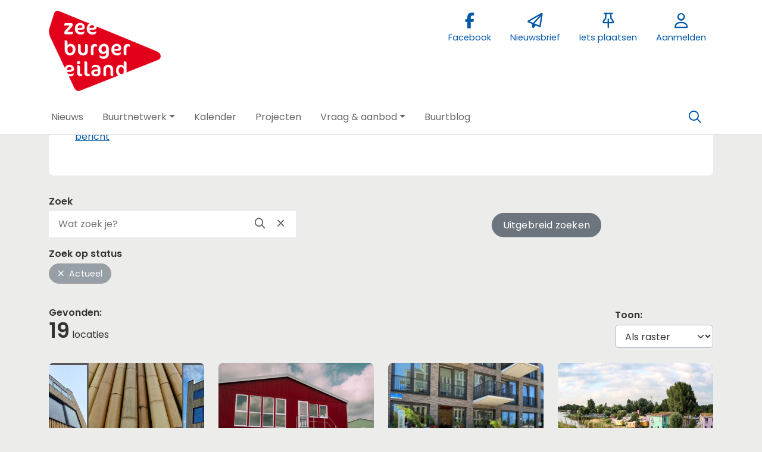

--- FILE ---
content_type: text/html;charset=utf-8
request_url: https://zeeburgereiland.nl/locaties?functie=2
body_size: 6599
content:
	




	

 
			

 
<!DOCTYPE html> 



<html  lang="nl">
	<head>
								<title>Locaties - Zeeburgereiland</title>
		<meta charset="utf-8"> 
		<meta http-equiv="X-UA-Compatible" content="IE=edge"> 
		<meta name="viewport" content="width=device-width, initial-scale=1">
		

						
										
				
	

	
<meta property="og:title" content="Zeeburgereiland" />
<meta name="twitter:title" content="Zeeburgereiland" />
<meta property="og:site_name" content="zeeburgereiland.nl" />
<meta property="og:type" content="article" />
<meta name="twitter:card" content="summary"/>
	<meta property="og:image" content="https://zeeburgereiland.nl/blobs/gebiedsplatform/98691/2017/9/logo.png" />
		    <meta property="og:image:width" content="427" />
	    <meta property="og:image:height" content="308" />
	
   <meta property="og:url" content="https://zeeburgereiland.nl"/>


		
		


	 	 	 		<link rel="apple-touch-icon" sizes="220x220" href="/networks/zeeburgereiland/favicon/favicon.png?v=6">
 		<link rel="icon" sizes="220x220" href="/networks/zeeburgereiland/favicon/favicon.png?v=6">
 	  	 	 			
					
				
				
				 		 <link rel="stylesheet" type="text/css" href="/web/css/generated.min.css?modified=1769590865439">
 <link rel="stylesheet" type="text/css" href="/webresources/font_awesome/fontawesome-pro-6.6.0-web/css/all.min.css">
 <link rel="stylesheet" type="text/css" href="/web/css/icon_input.css?modified=1712655743000">
	
						
		<script src="/webresources/5.0/js/cx.js?v=1"></script>
				
		
		
		
		
		
		 		 					
				
  <script src="/webresources/bootstrap/bootstrap-5.3.3/dist/js/bootstrap.bundle.min.js"></script>
  <script src="/web/js/ajax.js?modified=1755092862000"></script>
  <script src="/web/js/topmenu.js?modified=1759315745000"></script>
  <script src="/web/js/imageModal.js?modified=1758051526418"></script>
  <script src="/web/js/scrollToHash.js?modified=1755099891000"></script>
  <script src="/web/js/fontSize.js?modified=1755100479000"></script>
  <script src="/snippets/checkboxgroup.js?modified=1756243839000"></script>
  <script src="/web/save-the-planet/save-the-planet-button.js?modified=1757106683000"></script>
  <script src="/web/js/searchbox.js?modified=1755122241000"></script>
		
		<script>
			document.ready(function() {
				document.body.on("loadReplace.cx.ajax", function(){
					sessionStorage.setItem(window.location.pathname, $('.go_content-wrapper')[0].innerHTML);
				});
				storedPage = sessionStorage.getItem(window.location.pathname);
				if (storedPage) {
					var template = document.createElement('template'); // used to get elements from HTML string 
					template.innerHTML = storedPage;
					document.querySelector('.go_content-wrapper').innerHTML = template.content;
					template.remove();
				}
			});
		</script>
		
							
 



<script>
	var _paq = window._paq || [];
		
				_paq.push(["setDocumentTitle", document.domain + "/" + document.title]);
	_paq.push(['trackPageView']);
	_paq.push(['enableLinkTracking']);
	(function() {
		var u="https://analytics.crossmarx.nl/";
		_paq.push(['setTrackerUrl', u+'matomo.php']);
		_paq.push(['setSiteId', '3']);
		
						
		var d=document, g=d.createElement('script'), s=d.getElementsByTagName('script')[0];
		g.type='text/javascript'; g.async=true; g.defer=true; g.src=u+'matomo.js'; s.parentNode.insertBefore(g,s);
	})();
</script>

<noscript>
				<img src="https://analytics.crossmarx.nl/analytics/matomo/matomo.php?idsite=3&rec=1&url=https://zeeburgereiland.nl/locaties%3Ffunctie%3D2" style="border:0;" alt="" />
	</noscript>				
								<style>
			.cx_node .btn {
				display: inline-block;
			}
			.cx_btn-insertNodeAbove,
			.cx_btn-insertNodeBelow ,
			.cx_btn-insertChildNode {
				height: 25px!important;
			}
			
		</style>
	</head>

			
		
	
	<body class="" style="">
		
				<style>
			.go_skiplink {
				position: absolute;
				top: -10000px;
				left: 10px;
				z-index: 1000000;
			}
			.go_skiplink:focus {
				top: 10px;
			}
		</style>
		<a href="#go_content-wrapper" class="go_skiplink btn btn-lg btn-dark">
							Ga naar inhoud
					</a>
		
						
				
						
				
				<div class="go_pageWrapper group" cx-module="pagewrapper">
																



<!-- currentSASSSetting $currentSASSSetting -->
	<!-- no current sass setting -->


<div class="top-wrapper go_no-hero fixed-top ">
		
		
		
	<div class="container-fluid go_page-top-wrapper px-0">
				<div class="container-fluid go_menu-top-bar cx_menu-container">
			<div class="container">
				<div class="row go_menu-top-row justify-content-between">
					<div class="col-4 col-xs-12">
						<a class="navbar-brand go_navbar-brand cx_navbar-brand-logo go_logo" href="/">
															<img alt="Ga naar de homepage van Zeeburgereiland" src="/blobs/gebiedsplatform/w250h250/98691/2017/9/logo.png" > 																					</a>
					</div>
					<div class="col go_menu-top-wrapper ps-0 pe-0">
						<div class="d-flex justify-content-end h-100">
							<div class="h-100 d-flex w-auto">
								<div class="go_settings-buttons-wrapper">
																										</div>
							</div>
							<div class="h-100 d-flex w-auto">
								<nav class="go_top-menu go_top-menu-user">
																		
									
																																							<a href="https://www.facebook.com/groups/zeeburgereilandbewoners/"  class="go_topmenu-button go_topmenu-user-button" >
					<i class="fab fa-facebook-f"></i>
				<div>Facebook</div>
	</a>
																																																														<a href="/nieuwsbrief"  class="go_topmenu-button go_topmenu-user-button" >
					<i class="fa-regular fa-paper-plane"></i>
				<div>Nieuwsbrief</div>
	</a>
																												



																						<a href="/plaatsen"  class="go_topmenu-button go_topmenu-user-button" >
					<i class="fa-regular fa-thumbtack"></i>
				<div>Iets plaatsen</div>
	</a>
																																																		<a href="/aanmelden"  class="go_topmenu-button go_topmenu-user-button" >
					<i class="fa-regular fa-user"></i>
				<div>Aanmelden</div>
	</a>
																											</nav>
							</div>
						</div>
					</div>    
				</div>
			</div>
		</div>
					<div class="container-fluid go_main-menu-bar">
			<div class="container">
				<div class="row go_main-menu-wrapper">
															<nav class="navbar navbar-default navbar-expand-md hoofdmenu cx_menu go_hoofdmenu" cx-module="menu">
												
						
						<div class="cx_menu-container">
							<button class="navbar-toggler ms-auto" type="button" data-bs-toggle="collapse" data-bs-target="#$menu.getDOMId()" aria-controls="navbarSupportedContent" aria-expanded="false" aria-label="Toggle navigation">
								<span class="navbar-toggler-icon"></span>
							</button>
							<div class="collapse navbar-collapse" id="$menu.getDOMId()">
								<ul class="navbar-nav me-auto">
									
	
		 									
		 		
		<li class=" nav-item cx_nav-item">
															
									<a class=" nav-link" role="button" href="/newsfeed">
						
						<span class="cx_btn-label">Nieuws</span>
											</a>
									</li>
	 									
		 		
		<li class=" nav-item cx_nav-item dropdown">
							<a href="#" class=" nav-link dropdown-toggle" data-bs-toggle="dropdown" aria-haspopup="true" aria-expanded="false" role="button">
					 
					<span class="cx_btn-label">Buurtnetwerk</span>
									</a> 
				<ul class="dropdown-menu">
						 									
		 		
		<li class="">
															
									<a class=" dropdown-item" role="button" href="/personen">
						
						<span class="cx_btn-label">Personen</span>
											</a>
									</li>
	 									
		 		
		<li class="">
															
									<a class=" dropdown-item" role="button" href="/organisaties">
						
						<span class="cx_btn-label">Organisaties</span>
											</a>
									</li>
	 									
		 		
		<li class="">
															
									<a class=" dropdown-item" role="button" href="/locaties">
						
						<span class="cx_btn-label">Locaties</span>
											</a>
									</li>
					</ul>
					</li>
	 									
		 		
		<li class=" nav-item cx_nav-item">
															
									<a class=" nav-link" role="button" href="/activiteiten">
						
						<span class="cx_btn-label">Kalender</span>
											</a>
									</li>
	 									
		 		
		<li class=" nav-item cx_nav-item">
															
									<a class=" nav-link" role="button" href="/projecten">
						
						<span class="cx_btn-label">Projecten</span>
											</a>
									</li>
	 									
		 		
		<li class=" nav-item cx_nav-item dropdown">
							<a href="#" class=" nav-link dropdown-toggle" data-bs-toggle="dropdown" aria-haspopup="true" aria-expanded="false" role="button">
					 
					<span class="cx_btn-label">Vraag & aanbod</span>
									</a> 
				<ul class="dropdown-menu">
						 									
		 		
		<li class="">
															
									<a class=" dropdown-item" role="button" href="/aanbod">
						
						<span class="cx_btn-label">Aanbod van diensten</span>
											</a>
									</li>
	 									
		 		
		<li class="">
															
									<a class=" dropdown-item" role="button" href="/vraag">
						
						<span class="cx_btn-label">Personen gezocht</span>
											</a>
									</li>
	 									
		 		
		<li class="">
															
									<a class=" dropdown-item" role="button" href="/productaanbod">
						
						<span class="cx_btn-label">Aanbod van producten</span>
											</a>
									</li>
	 									
		 		
		<li class="">
															
									<a class=" dropdown-item" role="button" href="/productvraag">
						
						<span class="cx_btn-label">Vraag naar producten</span>
											</a>
									</li>
					</ul>
					</li>
	 									
		 		
		<li class=" nav-item cx_nav-item">
															
									<a class=" nav-link" role="button" href="https://zeeburgereiland.nl/buurtblog">
						
						<span class="cx_btn-label">Buurtblog</span>
											</a>
									</li>
	


								</ul>
																									<div class="ms-auto d-none d-md-block">
										<a href="#" class="go_open-search open navbar-form float-start" data-toggle='tooltip' data-placement="bottom" data-original-title="Waar ben je naar op zoek?">
											<i class="fa go_icon" aria-hidden="true"></i>
											<span class="sr-only">Zoeken</span>	
										</a>
									</div>
															</div>
						</div>
					</nav>	
				</div>
			</div>	
		</div>
	</div>
	
						<div class="container-fluid go_search-wrapper d-none">
			<div class="container">
				<i class="fa go_icon" aria-hidden="true"></i> 
				<form class="navbar-form " id="go_search-window" method="get" action="/zoeken"> 
															<div class="go_searchBar-wrapper">
						<label class="go_searchBar">
							<input id="go_search-input" class="form-control" type="text" placeholder="voer een zoekterm in" name="key"></input>
							<button type="submit" value="zoek">
																<i class="far fa-search"></i>
							</button>
						</label>
					</div>
				</form>
			</div>
		</div>
	</div>
	
	
							<div class="go_content-wrapper" id="go_content-wrapper">	
	
					
								 					
				<div class="content ">
					 															<!-- 2 -->
										
					
					
												<div class="container-xl cx_content cx_content-lg" cx-module="contentwrapper">
	<div class='cx_content-inner'>
		



 





















	

		
	
		
	
	         		




	
						         
	

						
					         


			
			         


			         


			         


				
			
	
		
















	


			
	



		


			
				
	
					         																																																																																																																																																																												
	
							
		

	
	


			
				
	
	




	
	






	

	

   

	
			
		
		
																					

					<div class="go_content-header-grid p-0">
					<div class="go_content-header">
				<div> 																													<div style="text-align:left">
							<h1>Locaties</h1>
						</div>
																						<div >
							<p>Alle veel-gebruikte locaties overzichtelijk als opsomming of op een kaart. Als je een locatie mist, laat het ons dan weten via een <a href="https://zeeburgereiland.nl/contact">bericht</a> </p>
						</div>
									</div>
											</div>
						</div>

<script>
		// vanilla JS Ready method: document.ready(function(){});
	document.ready = function(fn) {
		if (document.readyState !== 'loading') {
			fn();
		} else {
			document.addEventListener('DOMContentLoaded', fn);
		}
	}
	
	document.ready(function(){
		var headerWithBackground = document.querySelector('.go_content-header-hasBackground');
		if (headerWithBackground) {
			var img = headerWithBackground.querySelector('img');
			if (img) {
				if (img.complete && img.naturalWidth) {
					setImageHeight(headerWithBackground);
				}
				img.onload = function () {
					setImageHeight(headerWithBackground);
				}
				crossmarx.onWindowResize(setImageHeight, 250, headerWithBackground);
			}
		}
	});
	
	function setImageHeight(headerWithBackground) {
		var content = headerWithBackground.querySelector('.go_content-header');
		var backgroundImage = headerWithBackground.querySelector('.go_content-header-background img');
		content.style['grid-row'] = '2/2';
		content.style['height'] = '';
		backgroundImage.style['max-height'] = '';
		backgroundImage.style['max-width'] = '100%'; // makes sure we get responsive imageHeight
		// if content is larger - use 
		if (content.offsetHeight > backgroundImage.offsetHeight) {
			backgroundImage.style['max-height'] = content.offsetHeight + 'px';
			backgroundImage.style['max-width'] = 'unset'; // re-set original CSS max-width: "unset"
		} else {
			content.style['height'] = '100%';
			// Background image is larger than content - keep max-width: "100%" for responsiveness - and no max-height
		}
				content.style['grid-row'] = ''; // re-set orignal CSS grid-row: 1/1
	}
</script>





	<div class="container-fluid">
																											<div class="row go_filter-row go_search-row">
			<div class="col-sm-8 col px-0">
												<label class="go_filter-label" for="go_field_key">
																Zoek
									</label>
				<div>
					<div class="go_filter-field-wrapper">
																		<form action="/web/filter/locaties.vm">
							<input type="hidden" name="cmd" value="submit">
							<input type="hidden" name="field" value="Zoek">
							<input placeholder="Wat zoek je?" name="key" value="" id="go_field_key">
							<button type="submit">	<i class="fa fa-search fa-1x"  aria-hidden="true"></i>
								<span class="sr-only">Zoeken</span> 							</button>
							<button type="submit" onclick="clearValue('go_field_key');">	<i class="fa fa-xmark fa-1x"  aria-hidden="true"></i>
								<span class="sr-only">Wissen</span> 							</button>
							<script>
								function clearValue(id) {
								//	event.preventDefault();
									document.getElementById(id).value = "";
								}
							</script>
						</form>
					</div>	
				</div>
			</div>
											<div class="col-sm-4 col px-0 go_open-modal-link-wrapper">
						<a href="/web/filter/locaties.vm" class="btn btn-secondary go_button go_button-lg cx_ajax">Uitgebreid zoeken</a>
				</div>
					</div>
																												<div class="row go_filter-row">
				<div class="col-12 px-0">
					<div class="go_filter-label">
																			Zoek op status
											</div>
				</div>
					<div class="col-12 px-0">
																																																				<a href="/web/filter/locaties.vm?field=Status&key=1&cmd=remove" role="button" class="btn go_selected go_filter-button">	<i class="fa fa-xmark fa-1x"  aria-hidden="true"></i>
 Actueel</a>
																																																												</div>

			</div>
																																																																																											<div class="row">
			<div class="col px-0 go_open-modal-link-wrapper go_open-modal-link-wrapper-mobile">
					<a href="/web/filter/locaties.vm" class="btn btn-secondary go_button go_button-lg cx_ajax">Uitgebreid zoeken</a>
			</div>
		</div>
	</div>



<div class="go_result-wrapper">
	<div class="go_result-header justify-content-between row">
			<div class="go_result-count col-md-4 col p-md-0">
		<div class="go_filter-label">Gevonden:</div>
		<span class="go_result-number">19</span>
					locaties
					</div>

		<div class="col col-md-5 col-sm-8 p-md-0 go_filter-sort-wrapper">
			<div class="row justify-content-md-end">
					
	
			
		
		
	
		
	<div class="col col-md-5 col-sm-6">
	<form class="go_result-sort" name="sort-form" method="post" >
		<label for="view" class="go_filter-label">Toon:</label>
		<select id="view" name="view" onchange="this.form.submit()" class="form-select go_form-select">
			 																	<option value="card" selected class="go_filter-option-selected">Als raster</option>
							 																	<option value="map" class="go_filter-option">Op de kaart</option>
									</select>
	</form>
</div>


			</div>
		</div>
	</div>
			
			
	
 

 



 			







 	
	
	




	
	



	


	



					
						
						
															
			
			


		
			
	



			

	




	 			







 	
	
	




	
	



	


	



					
						
						
															
			
			


		
			
	



			

	




	 			







 	
	
	




	
	



	


	



					
						
						
															
			
			


		
			
	



			

	




	 			







 	
	
	




	
	



	


	



					
						
						
															
			
			


		
			
	



			

	




	 			







 	
	
	




	
	



	


	



					
						
						
															
			
			


		
			
	



			

	




	 			







 	
	
	




	
	



	


	



					
						
						
															
			
			


		
			
	



			

	




	 			







 	
	
	




	
	



	


	



					
						
						
															
			
			


		
			
	



			

	




	 			







 	
	
	




	
	



	


	



					
						
						
															
			
			


		
			
	



			

	




	 			







 	
	
	




	
	



	


	



					
						
						
															
			
			


		
			
	



			

	




	 			







 	
	
	




	
	



	


	



					
						
						
															
			
			


		
			
	



			

	




	 			







 	
	
	




	
	



	


	



					
						
						
															
			
			


		
			
	



			

	




	 			







 	
	
	




	
	



	


	



					
						
						
															
			
			


		
			
	



			

	




	 			







 	
	
	




	
	



	


	



					
						
						
															
			
			


		
			
	



			

	




	 			







 	
	
	




	
	



	


	



					
						
						
															
			
			


		
			
	



			

	




	 			







 	
	
	




	
	



	


										





						
			
		
			
	



			

	




	 			







 	
	
	




	
	



	


	



					
						
						
															
			
			


		
			
	



			

	




	 			







 	
	
	




	
	



	


	



					
						
						
															
			
			


		
			
	



			

	




	 			







 	
	
	




	
	



	


	



					
						
						
															
			
			


		
			
	



			

	




	 			







 	
	
	




	
	



	


	



					
						
						
															
			
			


		
			
	



			

	




	

 	





 
















	<div id="cxs_1" class="row cx_paragraph cx_grid-row-equalHeight cx_grid-row cx_paragraph-wrapper" >
		 					
					





 
















	<div id="cxs_2" class="col-sm-6 col-md-4 col-lg-3 cx_grid-col cx_paragraph-wrapper" >
		 		 						<a class="card cx_paragraph cx_card go_card go_card-no-border go_card-location ---$nextCheckDate" href="/engine?service=classmanager:9493&cmd=open&id=2425&source=velocity:/web/lijst/locaties.vm" >
					   				
				<div class="card-body">
			
					


<div class="cx_template cx_template-image-top">
							<div class="cx_template-image-wrapper">
		<picture>
										<img src="/blobs/gebiedsplatform/w388h291-cropped/98652/2019/49/foto-1.jpg" alt="" loading="lazy">
					</picture>
	</div>

				
			<div class="cx_template-content-wrapper">
				<div class="go_card-title-wrapper">Bamboehuis</div>
											<div class="go_card-line1">Sport- / bewegingsruimte   , Spirituele ruimte  , Huis</div>
				
									
		</div>
		
	</div> 

	
		</div>
	
		</a>
	
		 		
		 	</div>







 
















	<div id="cxs_3" class="col-sm-6 col-md-4 col-lg-3 cx_grid-col cx_paragraph-wrapper" >
		 		 						<a class="card cx_paragraph cx_card go_card go_card-no-border go_card-location ---$nextCheckDate" href="/engine?service=classmanager:9493&cmd=open&id=5453&source=velocity:/web/lijst/locaties.vm" >
					   				
				<div class="card-body">
			
					


<div class="cx_template cx_template-image-top">
							<div class="cx_template-image-wrapper">
		<picture>
										<img src="/blobs/gebiedsplatform/w388h291-cropped/100361/2025/20/544x408image_1.png" alt="" loading="lazy">
					</picture>
	</div>

				
			<div class="cx_template-content-wrapper">
				<div class="go_card-title-wrapper">Broedplaats Baggerbeest</div>
											<div class="go_card-line1">Activiteitenruimte, Atelier / galerie, Broedplaats</div>
				
									
		</div>
		
	</div> 

	
		</div>
	
		</a>
	
		 		
		 	</div>







 
















	<div id="cxs_4" class="col-sm-6 col-md-4 col-lg-3 cx_grid-col cx_paragraph-wrapper" >
		 		 						<a class="card cx_paragraph cx_card go_card go_card-no-border go_card-location ---$nextCheckDate" href="/engine?service=classmanager:9493&cmd=open&id=1322&source=velocity:/web/lijst/locaties.vm" >
					   				
				<div class="card-body">
			
					


<div class="cx_template cx_template-image-top">
							<div class="cx_template-image-wrapper">
		<picture>
										<img src="/blobs/gebiedsplatform/w388h291-cropped/100361/2025/49/1600x1200terras1_85__1.png" alt="" loading="lazy">
					</picture>
	</div>

				
			<div class="cx_template-content-wrapper">
				<div class="go_card-title-wrapper">Buurtkamer Zeeburgereiland</div>
											<div class="go_card-line1">Sport- / bewegingsruimte   , Activiteitenruimte, Ontmoetingscentrum, Cultureel centrum , Buurthuis</div>
				
									
		</div>
		
	</div> 

	
		</div>
	
		</a>
	
		 		
		 	</div>







 
















	<div id="cxs_5" class="col-sm-6 col-md-4 col-lg-3 cx_grid-col cx_paragraph-wrapper" >
		 		 						<a class="card cx_paragraph cx_card go_card go_card-no-border go_card-location ---$nextCheckDate" href="/engine?service=classmanager:9493&cmd=open&id=5&source=velocity:/web/lijst/locaties.vm" >
					   				
				<div class="card-body">
			
					


<div class="cx_template cx_template-image-top">
							<div class="cx_template-image-wrapper">
		<picture>
										<img src="/blobs/gebiedsplatform/w388h291-cropped/100361/2024/2/1085x814camping_overzicht_1.jpg" alt="" loading="lazy">
					</picture>
	</div>

				
			<div class="cx_template-content-wrapper">
				<div class="go_card-title-wrapper">Camping Zeeburg Amsterdam</div>
											<div class="go_card-line1">Horeca, Slaapplaats</div>
				
									
		</div>
		
	</div> 

	
		</div>
	
		</a>
	
		 		
		 	</div>







 
















	<div id="cxs_6" class="col-sm-6 col-md-4 col-lg-3 cx_grid-col cx_paragraph-wrapper" >
		 		 						<a class="card cx_paragraph cx_card go_card go_card-no-border go_card-location ---$nextCheckDate" href="/engine?service=classmanager:9493&cmd=open&id=1321&source=velocity:/web/lijst/locaties.vm" >
					   				
				<div class="card-body">
			
					


<div class="cx_template cx_template-image-top">
							<div class="cx_template-image-wrapper">
		<picture>
										<img src="/blobs/gebiedsplatform/w388h291-cropped/98652/2017/9/0_RAU004-RAU-StelleCollege_Exterieur2_met-uitstekende-stenen_GV.jpeg" alt="" loading="lazy">
					</picture>
	</div>

				
			<div class="cx_template-content-wrapper">
				<div class="go_card-title-wrapper">Cburg College</div>
											<div class="go_card-line1">School</div>
				
									
		</div>
		
	</div> 

	
		</div>
	
		</a>
	
		 		
		 	</div>







 
















	<div id="cxs_7" class="col-sm-6 col-md-4 col-lg-3 cx_grid-col cx_paragraph-wrapper" >
		 		 						<a class="card cx_paragraph cx_card go_card go_card-no-border go_card-location ---$nextCheckDate" href="/engine?service=classmanager:9493&cmd=open&id=65&source=velocity:/web/lijst/locaties.vm" >
					   				
				<div class="card-body">
			
					


<div class="cx_template cx_template-image-top">
							<div class="cx_template-image-wrapper">
		<picture>
										<img src="/blobs/gebiedsplatform/w304h228-cropped/74684/2013/18/72556-304-304-crop.jpg" alt="" loading="lazy">
					</picture>
	</div>

				
			<div class="cx_template-content-wrapper">
				<div class="go_card-title-wrapper">FlexBieb</div>
											<div class="go_card-line1">Activiteitenruimte, Ontmoetingscentrum, Cultureel centrum , Buurthuis, Innovatieve plek, Broedplaats, Bibliotheek</div>
				
									
		</div>
		
	</div> 

	
		</div>
	
		</a>
	
		 		
		 	</div>







 
















	<div id="cxs_8" class="col-sm-6 col-md-4 col-lg-3 cx_grid-col cx_paragraph-wrapper" >
		 		 						<a class="card cx_paragraph cx_card go_card go_card-no-border go_card-location ---$nextCheckDate" href="/engine?service=classmanager:9493&cmd=open&id=9026&source=velocity:/web/lijst/locaties.vm" >
					   				
				<div class="card-body">
			
					


<div class="cx_template cx_template-image-top">
							<div class="cx_template-image-wrapper">
		<picture>
										<img src="/blobs/gebiedsplatform/w388h291-cropped/100361/2025/17/839x629image_1.png" alt="" loading="lazy">
					</picture>
	</div>

				
			<div class="cx_template-content-wrapper">
				<div class="go_card-title-wrapper">Framer Framed</div>
											<div class="go_card-line1">Cultureel centrum </div>
				
									
		</div>
		
	</div> 

	
		</div>
	
		</a>
	
		 		
		 	</div>







 
















	<div id="cxs_9" class="col-sm-6 col-md-4 col-lg-3 cx_grid-col cx_paragraph-wrapper" >
		 		 						<a class="card cx_paragraph cx_card go_card go_card-no-border go_card-location ---$nextCheckDate" href="/engine?service=classmanager:9493&cmd=open&id=82&source=velocity:/web/lijst/locaties.vm" >
					   				
				<div class="card-body">
			
					


<div class="cx_template cx_template-image-top">
							<div class="cx_template-image-wrapper">
		<picture>
										<img src="/blobs/gebiedsplatform/w388h291-cropped/98652/2017/10/Haddock-Amsterdam.jpg" alt="" loading="lazy">
					</picture>
	</div>

				
			<div class="cx_template-content-wrapper">
				<div class="go_card-title-wrapper">Haddock</div>
											<div class="go_card-line1">Horeca</div>
				
									
		</div>
		
	</div> 

	
		</div>
	
		</a>
	
		 		
		 	</div>







 
















	<div id="cxs_10" class="col-sm-6 col-md-4 col-lg-3 cx_grid-col cx_paragraph-wrapper" >
		 		 						<a class="card cx_paragraph cx_card go_card go_card-no-border go_card-location ---$nextCheckDate" href="/engine?service=classmanager:9493&cmd=open&id=1319&source=velocity:/web/lijst/locaties.vm" >
					   				
				<div class="card-body">
			
					


<div class="cx_template cx_template-image-top">
							<div class="cx_template-image-wrapper">
		<picture>
										<img src="/blobs/gebiedsplatform/w388h291-cropped/98652/2017/9/180976.png" alt="" loading="lazy">
					</picture>
	</div>

				
			<div class="cx_template-content-wrapper">
				<div class="go_card-title-wrapper">IKC Zeeburgereiland</div>
											<div class="go_card-line1">School, Creche / BSO</div>
				
									
		</div>
		
	</div> 

	
		</div>
	
		</a>
	
		 		
		 	</div>







 
















	<div id="cxs_11" class="col-sm-6 col-md-4 col-lg-3 cx_grid-col cx_paragraph-wrapper" >
		 		 						<a class="card cx_paragraph cx_card go_card go_card-no-border go_card-location ---$nextCheckDate" href="/engine?service=classmanager:9493&cmd=open&id=2366&source=velocity:/web/lijst/locaties.vm" >
					   				
				<div class="card-body">
			
					


<div class="cx_template cx_template-image-top">
							<div class="cx_template-image-wrapper">
		<picture>
										<img src="/blobs/gebiedsplatform/w388h291-cropped/98652/2019/41/photo-1460788150444-d9dc07fa9dba.jfif" alt="" loading="lazy">
					</picture>
	</div>

				
			<div class="cx_template-content-wrapper">
				<div class="go_card-title-wrapper">Jouw initiatief hier?!</div>
											<div class="go_card-line1">Speeltuin, Sport- / bewegingsruimte   , Horeca, Activiteitenruimte, Spirituele ruimte  , Buitenruimte, Innovatieve plek, Vereniging / sociëteit, Buurt(moes)tuin, Broedplaats</div>
				
									
		</div>
		
	</div> 

	
		</div>
	
		</a>
	
		 		
		 	</div>







 
















	<div id="cxs_12" class="col-sm-6 col-md-4 col-lg-3 cx_grid-col cx_paragraph-wrapper" >
		 		 						<a class="card cx_paragraph cx_card go_card go_card-no-border go_card-location ---$nextCheckDate" href="/engine?service=classmanager:9493&cmd=open&id=1215&source=velocity:/web/lijst/locaties.vm" >
					   				
				<div class="card-body">
			
					


<div class="cx_template cx_template-image-top">
							<div class="cx_template-image-wrapper">
		<picture>
										<img src="/blobs/gebiedsplatform/w388h291-cropped/98652/2016/49/YELP_20150710_418.png" alt="" loading="lazy">
					</picture>
	</div>

				
			<div class="cx_template-content-wrapper">
				<div class="go_card-title-wrapper">Kaap Amsterdam</div>
											<div class="go_card-line1">Speeltuin, Sport- / bewegingsruimte   , Horeca, Activiteitenruimte, Buitenruimte</div>
				
									
		</div>
		
	</div> 

	
		</div>
	
		</a>
	
		 		
		 	</div>







 
















	<div id="cxs_13" class="col-sm-6 col-md-4 col-lg-3 cx_grid-col cx_paragraph-wrapper" >
		 		 						<a class="card cx_paragraph cx_card go_card go_card-no-border go_card-location ---$nextCheckDate" href="/engine?service=classmanager:9493&cmd=open&id=2332&source=velocity:/web/lijst/locaties.vm" >
					   				
				<div class="card-body">
			
					


<div class="cx_template cx_template-image-top">
							<div class="cx_template-image-wrapper">
		<picture>
										<img src="/blobs/gebiedsplatform/w388h291-cropped/98652/2019/37/montessori.png" alt="" loading="lazy">
					</picture>
	</div>

				
			<div class="cx_template-content-wrapper">
				<div class="go_card-title-wrapper">Montessorischool Steigereiland</div>
											<div class="go_card-line1">Sport- / bewegingsruimte   , School, Activiteitenruimte, Ontmoetingscentrum, Cultureel centrum </div>
				
									
		</div>
		
	</div> 

	
		</div>
	
		</a>
	
		 		
		 	</div>







 
















	<div id="cxs_14" class="col-sm-6 col-md-4 col-lg-3 cx_grid-col cx_paragraph-wrapper" >
		 		 						<a class="card cx_paragraph cx_card go_card go_card-no-border go_card-location ---$nextCheckDate" href="/engine?service=classmanager:9493&cmd=open&id=1316&source=velocity:/web/lijst/locaties.vm" >
					   				
				<div class="card-body">
			
					


<div class="cx_template cx_template-image-top">
							<div class="cx_template-image-wrapper">
		<picture>
										<img src="/blobs/gebiedsplatform/w388h291-cropped/98652/2017/9/NAU-3D-O-20140429.jpeg" alt="" loading="lazy">
					</picture>
	</div>

				
			<div class="cx_template-content-wrapper">
				<div class="go_card-title-wrapper">Nautilus</div>
											<div class="go_card-line1">Activiteitenruimte, Cultureel centrum , Buurthuis, Innovatieve plek, Atelier / galerie, Vereniging / sociëteit</div>
				
									
		</div>
		
	</div> 

	
		</div>
	
		</a>
	
		 		
		 	</div>







 
















	<div id="cxs_15" class="col-sm-6 col-md-4 col-lg-3 cx_grid-col cx_paragraph-wrapper" >
		 		 						<a class="card cx_paragraph cx_card go_card go_card-no-border go_card-location ---$nextCheckDate" href="/engine?service=classmanager:9493&cmd=open&id=2359&source=velocity:/web/lijst/locaties.vm" >
					   				
				<div class="card-body">
			
					


<div class="cx_template cx_template-image-top">
							<div class="cx_template-image-wrapper">
		<picture>
										<img src="/blobs/gebiedsplatform/w388h291-cropped/98652/2019/41/Nautilus_vlaggen_vierkant.jpg" alt="" loading="lazy">
					</picture>
	</div>

				
			<div class="cx_template-content-wrapper">
				<div class="go_card-title-wrapper">Nautilus</div>
											<div class="go_card-line1">Sport- / bewegingsruimte   , Horeca, Activiteitenruimte, Ontmoetingscentrum, Cultureel centrum , Buurthuis, Bedrijfsruimte, Innovatieve plek, Atelier / galerie</div>
				
									
		</div>
		
	</div> 

	
		</div>
	
		</a>
	
		 		
		 	</div>







 
















	<div id="cxs_16" class="col-sm-6 col-md-4 col-lg-3 cx_grid-col cx_paragraph-wrapper" >
		 		 						<a class="card cx_paragraph cx_card go_card go_card-no-border go_card-location ---$nextCheckDate" href="/engine?service=classmanager:9493&cmd=open&id=10288&source=velocity:/web/lijst/locaties.vm" >
					   				
				<div class="card-body">
			
					


<div class="cx_template cx_template-image-top">
							<div class="cx_template-image-wrapper">
		<picture>
										<img src="https://maps.googleapis.com/maps/api/staticmap?center=52.37184398473078,4.969496153350943&markers=color:red%7Clabel:S%7C52.37184398473078,4.969496153350943&zoom=18&size=400x300&style=feature:poi|visibility:off&key=AIzaSyDuNHIOGJK-E4b25HxxpLRj_qSsnYBn5AY" alt="" loading="lazy">
					</picture>
	</div>

				
			<div class="cx_template-content-wrapper">
				<div class="go_card-title-wrapper">Silo's</div>
											<div class="go_card-line1">Horeca, Ontmoetingscentrum, Buitenruimte, Bedrijfsruimte, Monument, Openbaar groen</div>
				
									
		</div>
		
	</div> 

	
		</div>
	
		</a>
	
		 		
		 	</div>







 
















	<div id="cxs_17" class="col-sm-6 col-md-4 col-lg-3 cx_grid-col cx_paragraph-wrapper" >
		 		 						<a class="card cx_paragraph cx_card go_card go_card-no-border go_card-location ---$nextCheckDate" href="/engine?service=classmanager:9493&cmd=open&id=1317&source=velocity:/web/lijst/locaties.vm" >
					   				
				<div class="card-body">
			
					


<div class="cx_template cx_template-image-top">
							<div class="cx_template-image-wrapper">
		<picture>
										<img src="/blobs/gebiedsplatform/w388h291-cropped/98652/2017/9/Geweken-1024x768.jpg" alt="" loading="lazy">
					</picture>
	</div>

				
			<div class="cx_template-content-wrapper">
				<div class="go_card-title-wrapper">Slibvijzel</div>
											<div class="go_card-line1">Horeca, Activiteitenruimte, Ontmoetingscentrum, Cultureel centrum , Buitenruimte, Bedrijfsruimte, Innovatieve plek, Atelier / galerie</div>
				
									
		</div>
		
	</div> 

	
		</div>
	
		</a>
	
		 		
		 	</div>







 
















	<div id="cxs_18" class="col-sm-6 col-md-4 col-lg-3 cx_grid-col cx_paragraph-wrapper" >
		 		 						<a class="card cx_paragraph cx_card go_card go_card-no-border go_card-location ---$nextCheckDate" href="/engine?service=classmanager:9493&cmd=open&id=2417&source=velocity:/web/lijst/locaties.vm" >
					   				
				<div class="card-body">
			
					


<div class="cx_template cx_template-image-top">
							<div class="cx_template-image-wrapper">
		<picture>
										<img src="/blobs/gebiedsplatform/w388h291-cropped/98652/2019/46/E5B69313-A4D0-48EC-B5FD-D7C776FD2449.jpeg" alt="" loading="lazy">
					</picture>
	</div>

				
			<div class="cx_template-content-wrapper">
				<div class="go_card-title-wrapper">Sportgebouw Zeeburgereiland</div>
											<div class="go_card-line1">Sport- / bewegingsruimte   </div>
				
									
		</div>
		
	</div> 

	
		</div>
	
		</a>
	
		 		
		 	</div>







 
















	<div id="cxs_19" class="col-sm-6 col-md-4 col-lg-3 cx_grid-col cx_paragraph-wrapper" >
		 		 						<a class="card cx_paragraph cx_card go_card go_card-no-border go_card-location ---$nextCheckDate" href="/engine?service=classmanager:9493&cmd=open&id=2176&source=velocity:/web/lijst/locaties.vm" >
					   				
				<div class="card-body">
			
					


<div class="cx_template cx_template-image-top">
							<div class="cx_template-image-wrapper">
		<picture>
										<img src="/blobs/gebiedsplatform/w388h291-cropped/98652/2019/34/Strand2.png" alt="" loading="lazy">
					</picture>
	</div>

				
			<div class="cx_template-content-wrapper">
				<div class="go_card-title-wrapper">Strand IJburg</div>
											<div class="go_card-line1">Sport- / bewegingsruimte   , Buitenruimte</div>
				
									
		</div>
		
	</div> 

	
		</div>
	
		</a>
	
		 		
		 	</div>







 
















	<div id="cxs_20" class="col-sm-6 col-md-4 col-lg-3 cx_grid-col cx_paragraph-wrapper" >
		 		 						<a class="card cx_paragraph cx_card go_card go_card-no-border go_card-location ---$nextCheckDate" href="/engine?service=classmanager:9493&cmd=open&id=1344&source=velocity:/web/lijst/locaties.vm" >
					   				
				<div class="card-body">
			
					


<div class="cx_template cx_template-image-top">
							<div class="cx_template-image-wrapper">
		<picture>
										<img src="/blobs/gebiedsplatform/w388h291-cropped/98652/2017/10/0_DSC_0213.jpeg" alt="" loading="lazy">
					</picture>
	</div>

				
			<div class="cx_template-content-wrapper">
				<div class="go_card-title-wrapper">Wind 'n Wheels</div>
											<div class="go_card-line1">Activiteitenruimte, Buitenruimte</div>
				
									
		</div>
		
	</div> 

	
		</div>
	
		</a>
	
		 		
		 	</div>

 

		

		 	</div>


	</div>

	</div>
</div> 
									</div> 			</div> 			
			
	


		<footer class='go_footer-web' >
		<div class="go_footer-menuwrapper"> 
			<div class="go_container d-table">
				<ul>
														</ul>
				<ul>
												<li><a href="https://www.facebook.com/groups/zeeburgereilandbewoners/" >Facebook</a></li>
									</ul>
				<ul>
														</ul>
			</div>
		</div>
		
						
		<div class="go_footer-default-wrapper">
			<div class="go_container d-table">
				
					<ul>
						<li>
							<a href="/privacy-local">Privacy</a>
						</li>
						<li>
							<a href="https://gebiedonline.nl/security" target="_blank">Beveiligingsprobleem gevonden?</a>
						</li>
						<li>
							<a href="https://gebiedonline.nl" target="_blank">Ontwikkeld met software van Gebiedonline</a>
						</li>
					</ul>
			
			</div>
		</div>
	</footer>
			
		</div> 		
							<div class="go_overlay-search d-none"></div><!-- overlay -->
				
		
			</body>
</html>



--- FILE ---
content_type: text/javascript
request_url: https://zeeburgereiland.nl/web/js/topmenu.js?modified=1759315745000
body_size: 451
content:
document.ready(function() {
	let logo = document.querySelector(".go_page-top-wrapper .go_navbar-brand img");
	let topmenuItemIcons = document.querySelectorAll('.go_topmenu-user-button i'); 
	window.onscroll = function() {
		if (document.body.scrollTop > 50 || document.documentElement.scrollTop > 50) {
			if (logo) {
				logo.style.maxHeight = '50px';
			}
			topmenuItemIcons.forEach((icon) => {
				icon.style.fontSize = '1rem';
			});
		} else {
			if (logo) {
				logo.style.maxHeight = '';
			}
			topmenuItemIcons.forEach((icon) => {
				icon.style.fontSize = '';
			});
		}
		updateStickyButtons();
	};
	
	
	function updateStickyButtons() {
		let stickyBar = document.querySelector('.cx_btn-toolbar-sticky');
		if (stickyBar) {
			let offsetHeight = 0;
			document.querySelectorAll('.fixed-top').forEach((node) => {
				if (node.classList.contains('cx_btn-toolbar-sticky')) {
					// Does not count
				} else {
					offsetHeight += node.offsetHeight;
				}
			});
			stickyBar.style.top = offsetHeight + 'px';
		}
	}
	
});